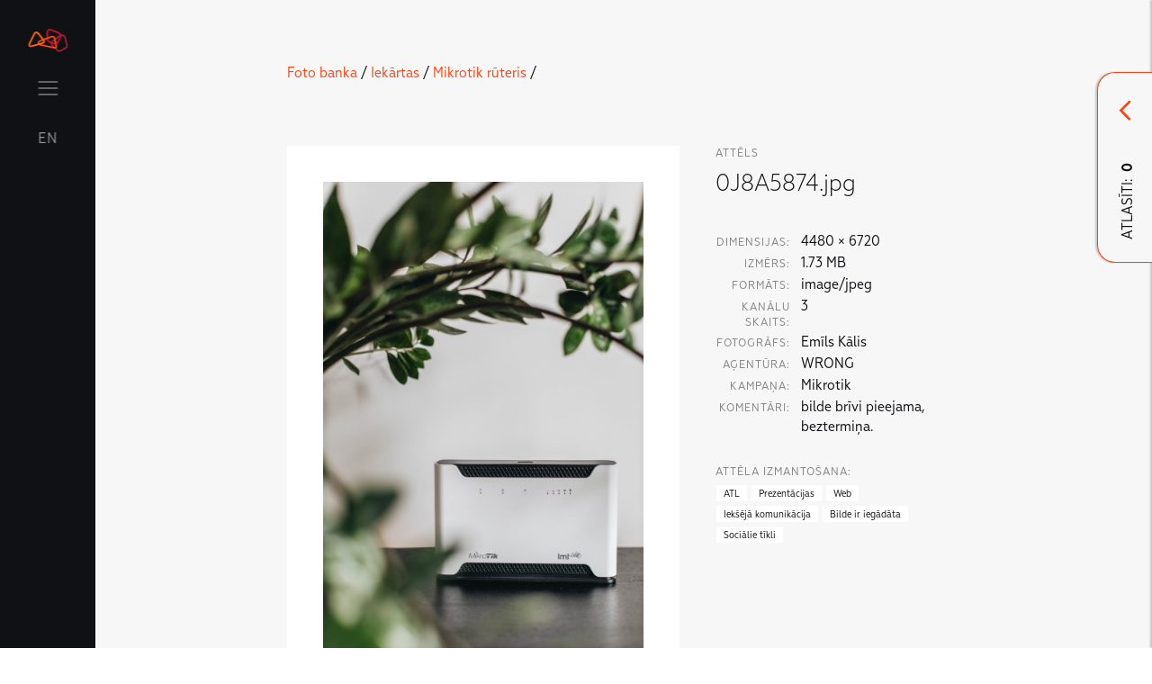

--- FILE ---
content_type: text/html; charset=UTF-8
request_url: https://stilagramata.lmt.lv/lv/imagebank/iekartas/mikrotik-ruteris/id/1408
body_size: 6231
content:
<!doctype html>
<html class="brandbook-app" lang="lv" dir="ltr">

    <head>
    <meta charset="utf-8">
    <meta http-equiv="x-ua-compatible" content="ie=edge">
    <meta name="viewport" content="width=device-width, initial-scale=1.0">

    <title>Image Bank | LMT Stilagrāmata</title>
    <meta name="description" content="LMT Stilagrāmata">

    
    <!-- Favicon -->
    <link rel="apple-touch-icon" sizes="180x180" href="https://stilagramata.lmt.lv/themes/brandbook/assets/fav/apple-touch-icon.png">
    <link rel="icon" type="image/png" sizes="32x32" href="https://stilagramata.lmt.lv/themes/brandbook/assets/fav/favicon-32x32.png">
    <link rel="icon" type="image/png" sizes="16x16" href="https://stilagramata.lmt.lv/themes/brandbook/assets/fav/favicon-16x16.png">
    <link rel="manifest" href="https://stilagramata.lmt.lv/themes/brandbook/assets/fav/site.webmanifest">
    <link rel="mask-icon" href="https://stilagramata.lmt.lv/themes/brandbook/assets/fav/safari-pinned-tab.svg" color="#ff6a13">
    <link rel="shortcut icon" href="https://stilagramata.lmt.lv/themes/brandbook/assets/fav/favicon.ico">
    <meta name="msapplication-TileColor" content="#da532c">
    <meta name="msapplication-config" content="https://stilagramata.lmt.lv/themes/brandbook/assets/fav/browserconfig.xml">
    <meta name="theme-color" content="#ffffff">

    <link rel="stylesheet" href="https://cdn.jsdelivr.net/sweetalert2/6.6.2/sweetalert2.min.css">

    
    <link rel="stylesheet" href="https://stilagramata.lmt.lv/themes/brandbook/assets/css/main.css">
</head>
  	<body>
        
        <div class="page-wrap">
          <header class="header" data-main-menu>
    <div class="header__menu-col">
        <div class="header__item">
            <nav class="nav">
  <div class="container">
    <ul class="nav__list">
        <li class="nav__item "><a class="nav__link" href="https://stilagramata.lmt.lv/lv">Sākums</a></li>

                            

<li class="nav__item    nav__item--has-sub">
  <a class="nav__link " href="">Zīmols</a>

      <ul>
          

<li class="nav__item    ">
  <a class="nav__link " href="https://stilagramata.lmt.lv/lv/brandbook/zimols/zimola-vestijums">Zīmola vēstījums</a>

  </li>          

<li class="nav__item    ">
  <a class="nav__link " href="https://stilagramata.lmt.lv/lv/brandbook/zimols/logo">Logo</a>

  </li>          

<li class="nav__item    ">
  <a class="nav__link " href="https://stilagramata.lmt.lv/lv/brandbook/zimols/logo-ar-biznesa-virzienu">Logo ar biznesa virzienu</a>

  </li>          

<li class="nav__item    ">
  <a class="nav__link " href="https://stilagramata.lmt.lv/lv/brandbook/zimols/logo-animacija">Logo animācija</a>

  </li>          

<li class="nav__item    ">
  <a class="nav__link " href="https://stilagramata.lmt.lv/lv/brandbook/zimols/logo-skana">Logo skaņa</a>

  </li>          

<li class="nav__item    ">
  <a class="nav__link " href="https://stilagramata.lmt.lv/lv/brandbook/zimols/krasas">Krāsas</a>

  </li>          

<li class="nav__item    ">
  <a class="nav__link " href="https://stilagramata.lmt.lv/lv/brandbook/zimols/tipografika">Tipografika</a>

  </li>          

<li class="nav__item    ">
  <a class="nav__link " href="https://stilagramata.lmt.lv/lv/brandbook/zimols/teksta-satura-ikonas">Teksta (Satura) ikonas</a>

  </li>          

<li class="nav__item    ">
  <a class="nav__link " href="https://stilagramata.lmt.lv/lv/brandbook/zimols/atteli">Attēli</a>

  </li>          

<li class="nav__item    ">
  <a class="nav__link " href="https://stilagramata.lmt.lv/lv/brandbook/zimols/grafiskie-elementi">Grafiskie elementi</a>

  </li>          

<li class="nav__item    ">
  <a class="nav__link " href="https://stilagramata.lmt.lv/lv/brandbook/zimols/valoda">Valoda</a>

  </li>        </ul>

    <span class="nav__expander"></span>
  </li>                    

<li class="nav__item    nav__item--has-sub">
  <a class="nav__link " href="">Komunikācija</a>

      <ul>
          

<li class="nav__item    ">
  <a class="nav__link " href="https://stilagramata.lmt.lv/lv/brandbook/komunikacija/prezentacijas">Prezentācijas</a>

  </li>          

<li class="nav__item    ">
  <a class="nav__link nav__link--locked" href="https://stilagramata.lmt.lv/lv/brandbook/komunikacija/socialie-tikli">Sociālie tīkli</a>

  </li>          

<li class="nav__item    ">
  <a class="nav__link " href="https://stilagramata.lmt.lv/lv/brandbook/komunikacija/lmt-owned-baneri">LMT Owned baneri</a>

  </li>        </ul>

    <span class="nav__expander"></span>
  </li>                    

<li class="nav__item    nav__item--has-sub">
  <a class="nav__link " href="">LMT Karte</a>

      <ul>
          

<li class="nav__item    ">
  <a class="nav__link " href="https://stilagramata.lmt.lv/lv/brandbook/lmt-karte/lmt-kartes-logo">LMT Kartes logo</a>

  </li>          

<li class="nav__item    ">
  <a class="nav__link " href="https://stilagramata.lmt.lv/lv/brandbook/lmt-karte/lmt-kartes-krasas">LMT Kartes krāsas</a>

  </li>          

<li class="nav__item    ">
  <a class="nav__link " href="https://stilagramata.lmt.lv/lv/brandbook/lmt-karte/lmt-kartes-tipografika">LMT Kartes tipografika</a>

  </li>          

<li class="nav__item    ">
  <a class="nav__link " href="https://stilagramata.lmt.lv/lv/brandbook/lmt-karte/lmt-kartes-grafiskie-elementi">LMT Kartes grafiskie elementi</a>

  </li>          

<li class="nav__item    ">
  <a class="nav__link " href="https://stilagramata.lmt.lv/lv/brandbook/lmt-karte/lmt-kartes-paterni">LMT Kartes paterni</a>

  </li>          

<li class="nav__item    ">
  <a class="nav__link " href="https://stilagramata.lmt.lv/lv/brandbook/lmt-karte/lmt-kartes-atteli">LMT Kartes attēli</a>

  </li>        </ul>

    <span class="nav__expander"></span>
  </li>                    

<li class="nav__item    nav__item--has-sub">
  <a class="nav__link " href="">LMT Innovations</a>

      <ul>
          

<li class="nav__item    ">
  <a class="nav__link " href="https://stilagramata.lmt.lv/lv/brandbook/lmt-innovations/lmt-innovations">LMT Innovations</a>

  </li>        </ul>

    <span class="nav__expander"></span>
  </li>                    

<li class="nav__item    nav__item--has-sub">
  <a class="nav__link " href="">LMT Defence</a>

      <ul>
          

<li class="nav__item    ">
  <a class="nav__link " href="https://stilagramata.lmt.lv/lv/brandbook/lmt-defence/lmt-defence">LMT Defence</a>

  </li>        </ul>

    <span class="nav__expander"></span>
  </li>        
        <li class="nav__item nav__item--has-sub">
          <a class="nav__link">Lejupielāde un jaunumi</a>
          <ul>
            <li class="nav__item"><a class="nav__link " href="https://stilagramata.lmt.lv/lv/downloads">Materiālu lejupielāde</a></li>
            <li class="nav__item"><a class="nav__link " href="https://stilagramata.lmt.lv/lv/updates">Atjauninājumi</a></li>
          </ul>
          <span class="nav__expander"></span>
        </li>

        <li class="nav__item nav__item--has-sub">
          <a class="nav__link" >Izstrādātie materiāli</a>
          <ul>
                        <li class="nav__item"><a class="nav__link is-active" href="https://stilagramata.lmt.lv/lv/imagebank">Foto banka</a></li>
          </ul>
          <span class="nav__expander"></span>
        </li>
    </ul>
  </div>
</nav>        </div>
    </div>

    <div class="header__button-col">
        <div class="header__item header__logo">
            <a href="https://stilagramata.lmt.lv/lv">
                <svg class="icon logo" viewBox="0 0 45 27"><use xlink:href="https://stilagramata.lmt.lv/themes/brandbook/assets/img/icon-sprite.svg#logo-color"></use></svg>
            </a>
        </div>
        <div class="header__item header__spacer"></div>
        <div class="header__item header__hamburger">
            <button class="hamburger hamburger--squeeze" type="button" data-hamburger>
              <span class="hamburger-box">
                <span class="hamburger-inner"></span>
              </span>
            </button>
        </div>

        <div class="header__item header__language">
                                                                            <a href="#" data-request="onSwitchLocale" data-request-data="locale: 'en'">EN</a>
                                    </div>

            </div>
</header>
          <div class="content">
              
<section class="section section_image-bank padded--top block-type--intro bg--gray-lightest">
    <div class="row">
        <div class="col-xs-0 col-md-2"></div>
        <div class="col-xs-11 col-md-7">
            <a href="https://stilagramata.lmt.lv/lv/imagebank">Foto banka</a>&nbsp;/

                            <a href="https://stilagramata.lmt.lv/lv/imagebank/iekartas">Iekārtas</a>&nbsp;/
                            <a href="https://stilagramata.lmt.lv/lv/imagebank/iekartas/mikrotik-ruteris">Mikrotik rūteris</a>&nbsp;/
                    </div>
    </div>
</section>

<section class="section section_image-bank--image padded block-type--downloads bg--gray-lightest " data-image-id="1408">
    <div class="row">
        <div class="col-xs-0 col-md-2"></div>
        <div class="col-xs-11 col-md-7">
            <div class="row">
                <div class="col-xs-11 col-md-7 image" >
                    <div class="image__container">
                        <img class="lazy" src="https://stilagramata.lmt.lv/themes/brandbook//assets/img/lazyloadplaceholder.jpg"
                            data-src="/assets/imagebank/images/5fd/9d4/30d/thumb_918_800_600_0_0_auto.jpg"
                            data-zoom-src="/assets/imagebank/images/5fd/9d4/30d/thumb_918_800_600_0_0_auto.jpg">

                        <button class="btn btn--plain btn--icon zoom" data-open-image-modal>
                            <svg width="17" height="17" viewBox="0 0 17 17" fill="none" xmlns="http://www.w3.org/2000/svg">
                            <path fill-rule="evenodd" clip-rule="evenodd" d="M11.8917 13.3943C10.6501 14.3242 9.10811 14.875 7.4375 14.875C3.32989 14.875 0 11.5451 0 7.4375C0 3.32989 3.32989 0 7.4375 0C11.5451 0 14.875 3.32989 14.875 7.4375C14.875 9.1081 14.3242 10.6501 13.3943 11.8917L16.6888 15.1862C17.1037 15.6011 17.1037 16.2739 16.6888 16.6888C16.2739 17.1037 15.6011 17.1037 15.1862 16.6888L11.8917 13.3943ZM12.75 7.4375C12.75 10.3715 10.3715 12.75 7.4375 12.75C4.50349 12.75 2.125 10.3715 2.125 7.4375C2.125 4.50349 4.50349 2.125 7.4375 2.125C10.3715 2.125 12.75 4.50349 12.75 7.4375Z" fill="#1A1918"/>
                            <path fill-rule="evenodd" clip-rule="evenodd" d="M7.5 4.5C7.77614 4.5 8 4.72386 8 5V7H10C10.2761 7 10.5 7.22386 10.5 7.5C10.5 7.77614 10.2761 8 10 8H8L8 10C8 10.2761 7.77614 10.5 7.5 10.5C7.22386 10.5 7 10.2761 7 10L7 8H5C4.72386 8 4.5 7.77614 4.5 7.5C4.5 7.22386 4.72386 7 5 7H7V5C7 4.72386 7.22386 4.5 7.5 4.5Z" fill="#1A1918"/>
                            </svg>
                        </button>
                    </div>
                </div>

                <div class="col-xs-11 col-md-4 text">
                    <div class="text__container">
                        <label for="">attēls</label>
                        <h2 class="text__title">0J8A5874.jpg</h2>

                        <div class="text__image-metadata">
                            <table>
                                <tr>
                                    <td>
                                        <label>Dimensijas:</label>
                                    </td>
                                    <td width="100%"> 4480 &times; 6720 </td>
                                </tr>

                                    <tr>
        <td>
            <label>Izmērs:</label>
        </td>
        <td> 1.73 MB </td>
    </tr>
                                    <tr>
        <td>
            <label>Formāts:</label>
        </td>
        <td> image/jpeg </td>
    </tr>

                                
                                    <tr>
        <td>
            <label>Kanālu skaits:</label>
        </td>
        <td> 3 </td>
    </tr>
                                
                                    <tr>
        <td>
            <label>Fotogrāfs:</label>
        </td>
        <td> Emīls Kālis </td>
    </tr>
                                    <tr>
        <td>
            <label>Aģentūra:</label>
        </td>
        <td> WRONG </td>
    </tr>
                                    <tr>
        <td>
            <label>Kampaņa:</label>
        </td>
        <td> Mikrotik </td>
    </tr>
                                    <tr>
        <td>
            <label>Komentāri:</label>
        </td>
        <td> bilde brīvi pieejama, beztermiņa. </td>
    </tr>

                            </table>
                        </div>

                                                <div class="text__image-metadata">
                            <label>Attēla izmantošana:</label>
                            <table>
                                <tr>
                                    <td width="100%">
                                        <div class="taglist">
                                            <div class="taglist__body">
                                                                                                    <span class="taglist__item white">ATL</span>
                                                                                                    <span class="taglist__item white">Prezentācijas</span>
                                                                                                    <span class="taglist__item white">Web</span>
                                                                                                    <span class="taglist__item white">Iekšējā komunikācija</span>
                                                                                                    <span class="taglist__item white">Bilde ir iegādāta</span>
                                                                                                    <span class="taglist__item white">Sociālie tīkli</span>
                                                                                            </div>
                                        </div>
                                    </td>
                                </tr>
                            </table>
                        </div>
                        
                    </div>

                    <div class="bottom">
                        <div class="btn-group ">
                            <button class="btn btn--secondary btn--has-icon color-primary"
                                data-request="DownloadRequestHelper::onAddImage"
                                data-request-success="addToRequest__Success(data)"
                                data-request-data="id:1408"
                            >
                                Pievienot Grozam

                                <svg class="btn--icon__icon icon add" viewBox="0 0 16 16" style="top:3px;">
                                    <use class="ic-1" xlink:href="https://stilagramata.lmt.lv/themes/brandbook/assets/img/icon-sprite.svg#close-transparent"></use>
                                </svg>
                            </button>
                        </div>
                    </div>
                </div>

                <div class="col-xs-11 col-md-7 " >
                    <br>
                    <div class="taglist ">
                        <div class="taglist__body">
                                                            <span class="taglist__item white">mikrotik</span>
                                                            <span class="taglist__item white">rūteris</span>
                                                            <span class="taglist__item white">iekārta</span>
                                                            <span class="taglist__item white">puķe</span>
                                                            <span class="taglist__item white">lmt_rūteris</span>
                                                                                        <span class="taglist__item white">Iekārtas</span>
                                                            <span class="taglist__item white">Brīvi pieejamās</span>
                                                    </div>
                    </div>
                </div>
                <div class="col-xs-11 col-md-4">
                                    </div>
            </div>
        </div>
    </div>
</section>

<section class="section section_image-bank padded--bottom block-type--downloads bg--gray-lightest">
    <div class="block-type--downloads__pagegroup">
                            <div class="row padded--top">
                <div class="col-xs-0 col-md-2"></div>
                <div class="col-xs-11 col-md-7">
                    <label for="">Citi Attēli</label>
                    <div class="row block-type--downloads">
                            <div class="col-xs-11 col-md-thirds">
        <div class="block-type--downloads__item islink " data-image-id="1410">

    <a class="title-description-group" data-aos="fade-up" href="https://stilagramata.lmt.lv/lv/imagebank/iekartas/mikrotik-ruteris/id/1410">
        <div class="image">
            <img class="lazy" src="https://stilagramata.lmt.lv/themes/brandbook//assets/img/lazyloadplaceholder.jpg" data-src="/assets/imagebank/images/5fd/9d4/406/thumb_920_800_600_0_0_crop.jpg" alt="">
        </div>

            </a>
</div>    </div>
    <div class="col-xs-11 col-md-thirds">
        <div class="block-type--downloads__item islink " data-image-id="1411">

    <a class="title-description-group" data-aos="fade-up" href="https://stilagramata.lmt.lv/lv/imagebank/iekartas/mikrotik-ruteris/id/1411">
        <div class="image">
            <img class="lazy" src="https://stilagramata.lmt.lv/themes/brandbook//assets/img/lazyloadplaceholder.jpg" data-src="/assets/imagebank/images/5fd/9d4/463/thumb_921_800_600_0_0_crop.jpg" alt="">
        </div>

            </a>
</div>    </div>
    <div class="col-xs-11 col-md-thirds">
        <div class="block-type--downloads__item islink " data-image-id="1413">

    <a class="title-description-group" data-aos="fade-up" href="https://stilagramata.lmt.lv/lv/imagebank/iekartas/mikrotik-ruteris/id/1413">
        <div class="image">
            <img class="lazy" src="https://stilagramata.lmt.lv/themes/brandbook//assets/img/lazyloadplaceholder.jpg" data-src="/assets/imagebank/images/5fd/9d4/509/thumb_923_800_600_0_0_crop.jpg" alt="">
        </div>

            </a>
</div>    </div>
    <div class="col-xs-11 col-md-thirds">
        <div class="block-type--downloads__item islink " data-image-id="1416">

    <a class="title-description-group" data-aos="fade-up" href="https://stilagramata.lmt.lv/lv/imagebank/iekartas/mikrotik-ruteris/id/1416">
        <div class="image">
            <img class="lazy" src="https://stilagramata.lmt.lv/themes/brandbook//assets/img/lazyloadplaceholder.jpg" data-src="/assets/imagebank/images/5fd/9d4/5ea/thumb_926_800_600_0_0_crop.jpg" alt="">
        </div>

            </a>
</div>    </div>
    <div class="col-xs-11 col-md-thirds">
        <div class="block-type--downloads__item islink " data-image-id="1417">

    <a class="title-description-group" data-aos="fade-up" href="https://stilagramata.lmt.lv/lv/imagebank/iekartas/mikrotik-ruteris/id/1417">
        <div class="image">
            <img class="lazy" src="https://stilagramata.lmt.lv/themes/brandbook//assets/img/lazyloadplaceholder.jpg" data-src="/assets/imagebank/images/5fd/9d4/62c/thumb_927_800_600_0_0_crop.jpg" alt="">
        </div>

            </a>
</div>    </div>
    <div class="col-xs-11 col-md-thirds">
        <div class="block-type--downloads__item islink " data-image-id="1431">

    <a class="title-description-group" data-aos="fade-up" href="https://stilagramata.lmt.lv/lv/imagebank/iekartas/iphone-12-un-iphone-12-pro/id/1431">
        <div class="image">
            <img class="lazy" src="https://stilagramata.lmt.lv/themes/brandbook//assets/img/lazyloadplaceholder.jpg" data-src="/assets/imagebank/images/5fd/9d5/bfd/thumb_942_800_600_0_0_crop.jpg" alt="">
        </div>

            </a>
</div>    </div>
    <div class="col-xs-11 col-md-thirds">
        <div class="block-type--downloads__item islink " data-image-id="1429">

    <a class="title-description-group" data-aos="fade-up" href="https://stilagramata.lmt.lv/lv/imagebank/iekartas/iphone-12-un-iphone-12-pro/id/1429">
        <div class="image">
            <img class="lazy" src="https://stilagramata.lmt.lv/themes/brandbook//assets/img/lazyloadplaceholder.jpg" data-src="/assets/imagebank/images/5fd/9d5/ada/thumb_940_800_600_0_0_crop.jpg" alt="">
        </div>

            </a>
</div>    </div>
    <div class="col-xs-11 col-md-thirds">
        <div class="block-type--downloads__item islink " data-image-id="1427">

    <a class="title-description-group" data-aos="fade-up" href="https://stilagramata.lmt.lv/lv/imagebank/iekartas/iphone-12-un-iphone-12-pro/id/1427">
        <div class="image">
            <img class="lazy" src="https://stilagramata.lmt.lv/themes/brandbook//assets/img/lazyloadplaceholder.jpg" data-src="/assets/imagebank/images/5fd/9d5/a01/thumb_938_800_600_0_0_crop.jpg" alt="">
        </div>

            </a>
</div>    </div>
    <div class="col-xs-11 col-md-thirds">
        <div class="block-type--downloads__item islink " data-image-id="1426">

    <a class="title-description-group" data-aos="fade-up" href="https://stilagramata.lmt.lv/lv/imagebank/iekartas/iphone-12-un-iphone-12-pro/id/1426">
        <div class="image">
            <img class="lazy" src="https://stilagramata.lmt.lv/themes/brandbook//assets/img/lazyloadplaceholder.jpg" data-src="/assets/imagebank/images/5fd/9d5/9cd/thumb_937_800_600_0_0_crop.jpg" alt="">
        </div>

            </a>
</div>    </div>
    <div class="col-xs-11 col-md-thirds">
        <div class="block-type--downloads__item islink " data-image-id="1423">

    <a class="title-description-group" data-aos="fade-up" href="https://stilagramata.lmt.lv/lv/imagebank/iekartas/iphone-12-un-iphone-12-pro/id/1423">
        <div class="image">
            <img class="lazy" src="https://stilagramata.lmt.lv/themes/brandbook//assets/img/lazyloadplaceholder.jpg" data-src="/assets/imagebank/images/5fd/9d5/8e8/thumb_934_800_600_0_0_crop.jpg" alt="">
        </div>

            </a>
</div>    </div>
    <div class="col-xs-11 col-md-thirds">
        <div class="block-type--downloads__item islink " data-image-id="1421">

    <a class="title-description-group" data-aos="fade-up" href="https://stilagramata.lmt.lv/lv/imagebank/iekartas/iphone-12-un-iphone-12-pro/id/1421">
        <div class="image">
            <img class="lazy" src="https://stilagramata.lmt.lv/themes/brandbook//assets/img/lazyloadplaceholder.jpg" data-src="/assets/imagebank/images/5fd/9d5/89d/thumb_932_800_600_0_0_crop.jpg" alt="">
        </div>

            </a>
</div>    </div>
    <div class="col-xs-11 col-md-thirds">
        <div class="block-type--downloads__item islink " data-image-id="1420">

    <a class="title-description-group" data-aos="fade-up" href="https://stilagramata.lmt.lv/lv/imagebank/iekartas/iphone-12-un-iphone-12-pro/id/1420">
        <div class="image">
            <img class="lazy" src="https://stilagramata.lmt.lv/themes/brandbook//assets/img/lazyloadplaceholder.jpg" data-src="/assets/imagebank/images/5fd/9d5/856/thumb_931_800_600_0_0_crop.jpg" alt="">
        </div>

            </a>
</div>    </div>
    <div class="col-xs-11 col-md-thirds">
        <div class="block-type--downloads__item islink " data-image-id="1419">

    <a class="title-description-group" data-aos="fade-up" href="https://stilagramata.lmt.lv/lv/imagebank/iekartas/iphone-12-un-iphone-12-pro/id/1419">
        <div class="image">
            <img class="lazy" src="https://stilagramata.lmt.lv/themes/brandbook//assets/img/lazyloadplaceholder.jpg" data-src="/assets/imagebank/images/5fd/9d5/52c/thumb_930_800_600_0_0_crop.jpg" alt="">
        </div>

            </a>
</div>    </div>
    <div class="col-xs-11 col-md-thirds">
        <div class="block-type--downloads__item islink " data-image-id="2009">

    <a class="title-description-group" data-aos="fade-up" href="https://stilagramata.lmt.lv/lv/imagebank/iekartas/interneta-sargs/id/2009">
        <div class="image">
            <img class="lazy" src="https://stilagramata.lmt.lv/themes/brandbook//assets/img/lazyloadplaceholder.jpg" data-src="/assets/imagebank/images/628/605/137/thumb_1609_800_600_0_0_crop.jpg" alt="">
        </div>

            </a>
</div>    </div>
    <div class="col-xs-11 col-md-thirds">
        <div class="block-type--downloads__item islink " data-image-id="2083">

    <a class="title-description-group" data-aos="fade-up" href="https://stilagramata.lmt.lv/lv/imagebank/iekartas/mikrotik-5g-ruteris/id/2083">
        <div class="image">
            <img class="lazy" src="https://stilagramata.lmt.lv/themes/brandbook//assets/img/lazyloadplaceholder.jpg" data-src="/assets/imagebank/images/646/d0b/311/thumb_1719_800_600_0_0_crop.png" alt="">
        </div>

            </a>
</div>    </div>
    <div class="col-xs-11 col-md-thirds">
        <div class="block-type--downloads__item islink " data-image-id="2082">

    <a class="title-description-group" data-aos="fade-up" href="https://stilagramata.lmt.lv/lv/imagebank/iekartas/mikrotik-5g-ruteris/id/2082">
        <div class="image">
            <img class="lazy" src="https://stilagramata.lmt.lv/themes/brandbook//assets/img/lazyloadplaceholder.jpg" data-src="/assets/imagebank/images/646/d0b/2be/thumb_1718_800_600_0_0_crop.png" alt="">
        </div>

            </a>
</div>    </div>
    <div class="col-xs-11 col-md-thirds">
        <div class="block-type--downloads__item islink " data-image-id="2081">

    <a class="title-description-group" data-aos="fade-up" href="https://stilagramata.lmt.lv/lv/imagebank/iekartas/mikrotik-5g-ruteris/id/2081">
        <div class="image">
            <img class="lazy" src="https://stilagramata.lmt.lv/themes/brandbook//assets/img/lazyloadplaceholder.jpg" data-src="/assets/imagebank/images/646/d0b/25b/thumb_1717_800_600_0_0_crop.png" alt="">
        </div>

            </a>
</div>    </div>
    <div class="col-xs-11 col-md-thirds">
        <div class="block-type--downloads__item islink " data-image-id="2079">

    <a class="title-description-group" data-aos="fade-up" href="https://stilagramata.lmt.lv/lv/imagebank/iekartas/mikrotik-5g-ruteris/id/2079">
        <div class="image">
            <img class="lazy" src="https://stilagramata.lmt.lv/themes/brandbook//assets/img/lazyloadplaceholder.jpg" data-src="/assets/imagebank/images/646/d0b/230/thumb_1715_800_600_0_0_crop.png" alt="">
        </div>

            </a>
</div>    </div>
                    </div>
                </div>
            </div>
            </div>
</section>

    
<section class="section section--mobile-nopadding block block-type--page-navigation" style="margin-top:0;">
    <div class="row">
        <div class="col-xs-0 col-md-1"></div>

        <div class="col-xs-5 col-md-3 block-type--page-navigation__prev">
                        <a href="https://stilagramata.lmt.lv/lv/imagebank/iekartas" class="block-type--page-navigation__link">

                <div class="block-type--page-navigation__btn prev">
                    <div  class="btn btn--plain btn--icon-withborder">
                        <svg class=" icon page-nav-prev" viewBox="0 0 48 48">
                            <use xlink:href="https://stilagramata.lmt.lv/themes/brandbook/assets/img/icon-sprite.svg#page-nav-prev"></use>
                        </svg>
                    </div>
                </div>

                <div class="block-type--page-navigation__text">
                    <div class="container">
                        <p class="text-label">Atpakaļ</p>
                        <p class="h3">Iekārtas</p>
                    </div>
                </div>
            </a>
                    </div>
        <div class="col-xs-0 col-md-2"></div>

            </div>
</section>          </div>

          <footer class="footer padded bg--gray-dark">
    <div class="row">
        <div class="col col-xs-0 col-md-1"></div>

        <div class="col col-xs-11 col-md-5">
            <h3 class="light">Satura izvērsums</h3>
        </div>
    </div>

    <div class="row">
        <div class="col col-xs-0 col-md-1"></div>

        <div class="col col-xs-11 col-md-9">
            <ul class="nav--footer">
                                <li class="">
                    <span class="bold">Zīmols</span>
                    <ul>
                                                                        <li  ><a href="https://stilagramata.lmt.lv/lv/brandbook/zimols/zimola-vestijums">Zīmola vēstījums</a></li>
                                                    <li  ><a href="https://stilagramata.lmt.lv/lv/brandbook/zimols/logo">Logo</a></li>
                                                    <li  ><a href="https://stilagramata.lmt.lv/lv/brandbook/zimols/logo-ar-biznesa-virzienu">Logo ar biznesa virzienu</a></li>
                                                    <li  ><a href="https://stilagramata.lmt.lv/lv/brandbook/zimols/logo-animacija">Logo animācija</a></li>
                                                    <li  ><a href="https://stilagramata.lmt.lv/lv/brandbook/zimols/logo-skana">Logo skaņa</a></li>
                                                    <li  ><a href="https://stilagramata.lmt.lv/lv/brandbook/zimols/krasas">Krāsas</a></li>
                                                    <li  ><a href="https://stilagramata.lmt.lv/lv/brandbook/zimols/tipografika">Tipografika</a></li>
                                                    <li  ><a href="https://stilagramata.lmt.lv/lv/brandbook/zimols/teksta-satura-ikonas">Teksta (Satura) ikonas</a></li>
                                                    <li  ><a href="https://stilagramata.lmt.lv/lv/brandbook/zimols/atteli">Attēli</a></li>
                                                    <li  ><a href="https://stilagramata.lmt.lv/lv/brandbook/zimols/grafiskie-elementi">Grafiskie elementi</a></li>
                                                    <li  ><a href="https://stilagramata.lmt.lv/lv/brandbook/zimols/valoda">Valoda</a></li>
                                                                </ul>
                <li>
                                <li class="">
                    <span class="bold">Komunikācija</span>
                    <ul>
                                                                        <li  ><a href="https://stilagramata.lmt.lv/lv/brandbook/komunikacija/prezentacijas">Prezentācijas</a></li>
                                                    <li  ><a href="https://stilagramata.lmt.lv/lv/brandbook/komunikacija/socialie-tikli">Sociālie tīkli</a></li>
                                                    <li  ><a href="https://stilagramata.lmt.lv/lv/brandbook/komunikacija/lmt-owned-baneri">LMT Owned baneri</a></li>
                                                                </ul>
                <li>
                                <li class="">
                    <span class="bold">LMT Karte</span>
                    <ul>
                                                                        <li  ><a href="https://stilagramata.lmt.lv/lv/brandbook/lmt-karte/lmt-kartes-logo">LMT Kartes logo</a></li>
                                                    <li  ><a href="https://stilagramata.lmt.lv/lv/brandbook/lmt-karte/lmt-kartes-krasas">LMT Kartes krāsas</a></li>
                                                    <li  ><a href="https://stilagramata.lmt.lv/lv/brandbook/lmt-karte/lmt-kartes-tipografika">LMT Kartes tipografika</a></li>
                                                    <li  ><a href="https://stilagramata.lmt.lv/lv/brandbook/lmt-karte/lmt-kartes-grafiskie-elementi">LMT Kartes grafiskie elementi</a></li>
                                                    <li  ><a href="https://stilagramata.lmt.lv/lv/brandbook/lmt-karte/lmt-kartes-paterni">LMT Kartes paterni</a></li>
                                                    <li  ><a href="https://stilagramata.lmt.lv/lv/brandbook/lmt-karte/lmt-kartes-atteli">LMT Kartes attēli</a></li>
                                                                </ul>
                <li>
                                <li class="">
                    <span class="bold">LMT Innovations</span>
                    <ul>
                                                                        <li  ><a href="https://stilagramata.lmt.lv/lv/brandbook/lmt-innovations/lmt-innovations">LMT Innovations</a></li>
                                                                </ul>
                <li>
                                <li class="">
                    <span class="bold">LMT Defence</span>
                    <ul>
                                                                        <li  ><a href="https://stilagramata.lmt.lv/lv/brandbook/lmt-defence/lmt-defence">LMT Defence</a></li>
                                                                </ul>
                <li>
                                <li>
                    <span class="bold">Lejupielāde un jaunumi</span>
                    <ul>
                        <li><a href="https://stilagramata.lmt.lv/lv/downloads">Materiālu lejupielāde</a></li>
                        <li><a href="https://stilagramata.lmt.lv/lv/updates">Atjauninājumi</a></li>
                    </ul>
                </li>
                <li>
                    <span class="bold">Izstrādātie materiāli</span>
                    <ul>
                        <li><a href="https://stilagramata.lmt.lv/lv/imagebank">Foto banka</a></li>
                    </ul>
                </li>
            </ul>
        </div>
    </div>
</footer>        </div>

        <div class="overflow"></div>

                <div id="download-request-modal" class="">

    <div class="item-contain">
        <div class="item-header">
            <h4>Lejupielāžu saraksts</h4>

            <div class="copy" data-copy-cart-link>
                <img src="https://stilagramata.lmt.lv/themes/brandbook/assets/img/icon-sprite-saurce/copy.svg">
            </div>
        </div>
        <div class="item-body">
            <ul class="list" id="requestList">
                
            </ul>
        </div>
        <div class="item-footer">
            <div class="btn-group btn-group--center download-button" style="display:none;">
                <button
                    data-request="DownloadRequestHelper::onStartCreateRequest"
                    data-attach-loading
                    data-trigger-action="disable"
                    class="btn btn--has-icon btn--plain" >
                    Pieprasīt Attēlus
                    <svg class="btn--icon__icon icon arrow-down" viewBox="0 0 16 17">
                        <use xlink:href="https://stilagramata.lmt.lv/themes/brandbook/assets/img/icon-sprite.svg#arrow-down-transparent"></use>
                    </svg>
                </button>
            </div>
        </div>


        <div class="modal-toggle">
            <div class="modal-toggle--button">
                <svg class="btn--icon__icon icon" viewBox="0 0 16 17">
                    <use class="icn3" xlink:href="https://stilagramata.lmt.lv/themes/brandbook/assets/img/icon-sprite.svg#arrow-down-transparent"></use>
                </svg>

                <div class="modal-toggle--text">Atlasīti:&nbsp;&nbsp;<b data-picturecount></b></div>
            </div>
        </div>

    </div>

    <div class="bg" close-download-request-modal></div>
</div>

<div id="requestFormModal"></div>

<div id="imageZoomModal">
    <div class="item-contain">
        <a class="close-modal btn btn--plain btn--icon-withborder">
            <svg class="btn--icon__icon icon add" viewBox="0 0 20 20"><path d="M2 1l16 15.529M2 17L18 1.471"></path></svg>
        </a>

        <img src="https://stilagramata.lmt.lv/themes/brandbook//assets/img/lazyloadplaceholder.jpg" alt="">
    </div>

    <div class="bg" close-download-request-modal ></div>
</div>

<div id="download-request-modal-loading"></div>



        <script src="https://cdn.jsdelivr.net/sweetalert2/6.6.2/sweetalert2.min.js" type="text/javascript"></script>
<script src="https://cdn.jsdelivr.net/gh/cferdinandi/smooth-scroll@16.1/dist/smooth-scroll.polyfills.min.js"></script>
<script src="https://cdn.jsdelivr.net/npm/intersection-observer@0.7.0/intersection-observer.js"></script>

<script src="https://stilagramata.lmt.lv/combine/c5e5729ac0b1758474f35ee7cf8821c0-1595142069"></script>

<script src="/modules/system/assets/js/framework.js"></script>
<script src="/modules/system/assets/js/framework.extras.js"></script>
<link rel="stylesheet" property="stylesheet" href="/modules/system/assets/css/framework.extras.css">




<script src="https://stilagramata.lmt.lv/themes/brandbook/assets/js/min/vendor.js?988020709"></script>
<script src="https://stilagramata.lmt.lv/themes/brandbook/assets/js/min/main.js?787530207"></script>

<script>
    $(window).on('ajaxErrorMessage', function(event, message){
        console.log(event, message)
        // This can be any custom JavaScript you want
        // alert('Something bad happened, mate, here it is: ' + message);
        swal(message, "", 'error');
        // This will stop the default alert() message
        event.preventDefault();
    })


    $(window).on('ajaxConfirmMessage', function(event, message) {
        Swal({
          title: "Are you sure?",
          text: message,
          type: "warning",
          showCancelButton: true,
        })
        .then(function(result){
          if (result) {
            event.promise.resolve();
          } else {
            event.promise.reject();
          }
        }).catch(Swal.noop);

        event.preventDefault();
        return true;
    });

    $(document).on('ajaxSetup', '[data-request][data-request-flash]', function(event, context) {
        context.options.handleErrorMessage = function(message) {
            // $.oc.flashMsg({ text: message, class: 'error' })
            Swal(message, "", 'error');
            return false;
        }

        context.options.handleFlashMessage = function(message, type) {
            Swal(message, "", type);
        }
    });
</script>

<script>
    function checkDownloadRequestModalList() {
        let hadDownloadReqests = localStorage.getItem('__hadDownloadReqests') == 'true';
        $items = $('#requestList > *');

        console.log($items.length, hadDownloadReqests);

        $('#download-request-modal [data-picturecount]').text($items.length);

        if ($items.length > 0) {
            $('#download-request-modal').addClass('is-visible');
            $('.download-button').show();


            if (!hadDownloadReqests) {
                console.log('opening');
                setTimeout(function() {
                    $('#download-request-modal').addClass('is-open');
                }, 300);
            } else {
                console.log('just poping');
                $('#download-request-modal .modal-toggle').toggleClass('pop');
            }

            hadDownloadReqests = true;
        } else {
            $('.download-button').hide();
            hadDownloadReqests = false;
        }

        localStorage.setItem('__hadDownloadReqests', hadDownloadReqests);
    }

    function addToRequest__Success(data) {
        checkDownloadRequestModalList()

        if (data.addedImageId ) {
            $('[data-image-id="' + data.addedImageId + '"]').addClass('is-selected');
        }
        if (data.removedImageId) {
            $('[data-image-id="' + data.removedImageId + '"]').removeClass('is-selected');
        }
    }

    $('#download-request-modal .modal-toggle').click(function() {
        $('#download-request-modal').toggleClass('is-open');
    });

    $(document).on('click', '[close-download-request-modal]', function () {
        $('#download-request-modal').removeClass('is-open');
    })

    $(document).ready(function () {
        let hadDownloadReqests = localStorage.getItem('__hadDownloadReqests');

        if (hadDownloadReqests == null) {
            localStorage.setItem('__hadDownloadReqests', false);
        }

        checkDownloadRequestModalList();
    });

    function openDownloadRequestFormModal() {
        try {
            localStorage.setItem('__hadDownloadReqests', false);
        } catch (error) {}

        $('#download-request-form-modal').fadeIn(300);
        $('#download-request-form-modal').addClass('is-open');
    }

    function closeDownloadRequestFormModal() {
        $('#download-request-form-modal').fadeOut(300);
        $('#download-request-form-modal').removeClass('is-open');
    }

    function showDownloadRequestLoading() {

    }

    function hideDownloadRequestLoading() {
        $('#download-request-modal-loading').hide();
    }

    $('#download-request-form-modal .modal-toggle').click(function() {
        $('#download-request-modal').toggleClass('is-open');
    });

    $(document).on('click', '[data-close-request-form]', function () {
        closeDownloadRequestFormModal();
    })

    $(document).on('click', '[data-open-request-form]', function () {
        $('#download-request-modal').removeClass('is-open');
        openDownloadRequestFormModal();
    })

    $('.download-button button').on('click', '.download-button button', function (e) {
        showDownloadRequestLoading();
    })

    $(document).on('click', '[data-copy-cart-link]', function () {

        $.request("DownloadRequestHelper::onGetCartLink", {
            success: function(data) {
                var el = document.createElement('textarea');
                el.value = data.link;
                document.body.appendChild(el);

                el.select();

                document.execCommand('copy');
                document.body.removeChild(el);

                $.oc.flashMsg({
                    'text': 'Links uz lejupielāu sarakstu ir nokopēts!',
                    'interval': 2
                })
            }
        })

    })
</script>
        <!-- Backend Menu -->

  	<script>(function(){function c(){var b=a.contentDocument||a.contentWindow.document;if(b){var d=b.createElement('script');d.innerHTML="window.__CF$cv$params={r:'9bff324918389ecb',t:'MTc2ODc1MDg4NQ=='};var a=document.createElement('script');a.src='/cdn-cgi/challenge-platform/scripts/jsd/main.js';document.getElementsByTagName('head')[0].appendChild(a);";b.getElementsByTagName('head')[0].appendChild(d)}}if(document.body){var a=document.createElement('iframe');a.height=1;a.width=1;a.style.position='absolute';a.style.top=0;a.style.left=0;a.style.border='none';a.style.visibility='hidden';document.body.appendChild(a);if('loading'!==document.readyState)c();else if(window.addEventListener)document.addEventListener('DOMContentLoaded',c);else{var e=document.onreadystatechange||function(){};document.onreadystatechange=function(b){e(b);'loading'!==document.readyState&&(document.onreadystatechange=e,c())}}}})();</script></body>
</html>